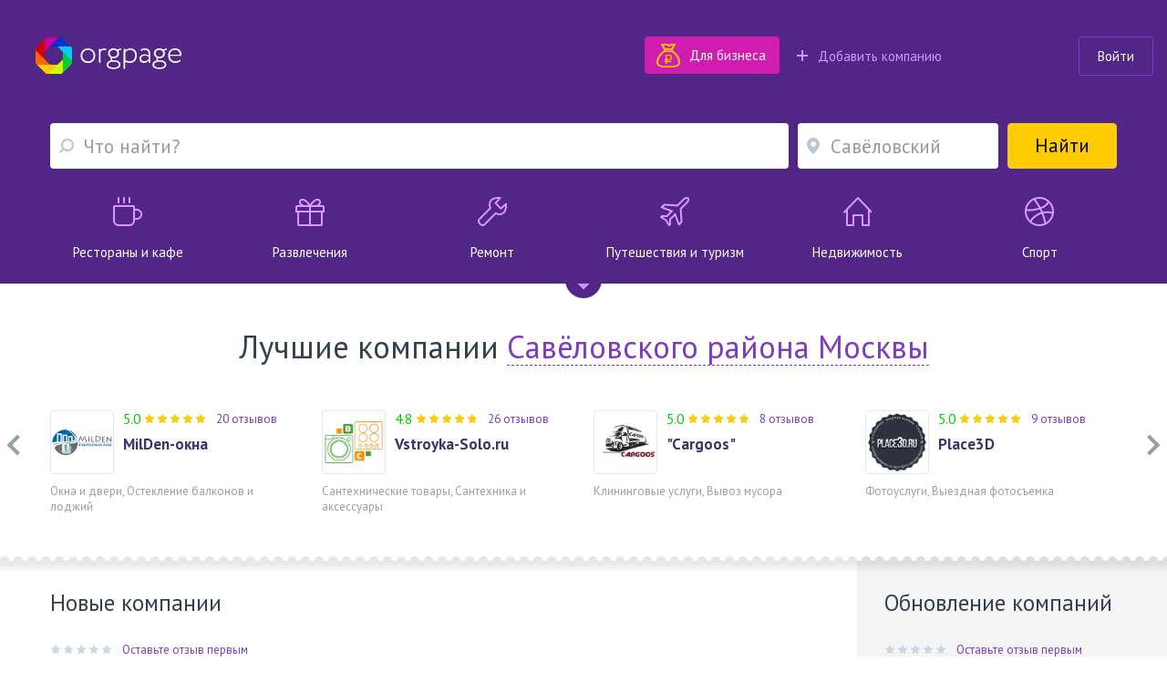

--- FILE ---
content_type: text/html; charset=utf-8
request_url: https://www.orgpage.ru/areas/savyolovskiy/
body_size: 83608
content:

<!DOCTYPE html>
<html lang="ru" >

<head>
    <meta name="viewport" content="width=device-width, initial-scale=1, user-scalable=0, minimum-scale=1.0, maximum-scale=1.0" />
    <meta http-equiv="content-Type" content="text/html; charset=utf-8" />
    <script>var orgpageBanners;(function(){var _DEBUG=Boolean(window.location.hostname==="www.orgpage.su22");var _IS_ADMIN=Boolean(false||_DEBUG);function insertAndExecute(id,text){var targetEl=document.getElementById(id);orgpageBanners.debugLog("inserting html into element",targetEl);targetEl.innerHTML=text;var scripts=Array.prototype.slice.call(document.getElementById(id).getElementsByTagName("script"));for(var i=0;i<scripts.length;i++){if(scripts[i].src!==""){var tag=document.createElement("script");tag.src=scripts[i].src;document.getElementsByTagName("head")[0].appendChild(tag)}else{eval.call(window, scripts[i].innerHTML)}}orgpageBanners.totalPopulatedAds+=1}function Banners(){this.placeIdToHtml=null;this._places=[];this.Place=null;this.totalPopulatedAds=0}Banners.prototype.isDataLoaded=function(){return Boolean(this.placeIdToHtml)};Banners.prototype.dataLoaded=function(){for(var i=0;i<this._places.length;i++){this._places[i].populate()}};Banners.prototype.placeLoaded=function(place){if(this.isDataLoaded()){place.populate()}else{this._places.push(place)}};Banners.prototype.debugLog=function(msg,obj){if(_DEBUG||_IS_ADMIN){console.log("orgpageBanners debug log: "+msg+":");console.log(obj)}};function add(accumulator,a){return accumulator+a}Banners.prototype.getGhostBlock=function(weightsToHtmls){orgpageBanners.debugLog("weightsToHtmls",weightsToHtmls);var array=[];var weights=[];for(var i=0;i<weightsToHtmls.length;i++){var weightItem=parseInt(Object.keys(weightsToHtmls[i])[0]);var htmlItem=weightsToHtmls[i][weightItem];array.push(htmlItem);weights.push(weightItem)}orgpageBanners.debugLog("weights",weights);var sum=weights.reduce(add);var rand=Math.random();var breakpoint=1;var selected_index;for(var i=0;i<weights.length;i++){breakpoint-=weights[i]/sum;if(rand>=breakpoint){selected_index=i;break}if(weights[i]>0){selected_index=i}}return array[selected_index]};orgpageBanners=new Banners;function Place(targetId){this.target=document.getElementById(targetId);orgpageBanners.placeLoaded(this)}Place.prototype.populate=function(){if(!orgpageBanners.placeIdToHtml.hasOwnProperty(this.target.id)){orgpageBanners.debugLog("error",'no html for ad place with id "'+this.target.id+'"');return}var html=orgpageBanners.placeIdToHtml[this.target.id];insertAndExecute(this.target.id,html)};orgpageBanners.Place=Place})();document.addEventListener("DOMContentLoaded",function(evt){orgpageBanners.debugLog("DOM loaded, total populated banner places",orgpageBanners.totalPopulatedAds)});</script>
    <script src="/Scripts/orgpage-ghost.js?v=373" type="text/javascript"></script>
                    <meta property="og:site_name" content="Orgpage" />
            <meta property="og:type" content="website" />
            <meta property="og:title" content="Организации Савёловского района Москвы - 2156 компаний с телефонами, схемой проезда и отзывами" />
            <meta property="og:description" content="Мы собрали 2156 компаний из Савёловского района Москвы для вас. Справочник лучших компаний Савёловского района Москвы." />
            <meta property="og:image" content="https://www.orgpage.ru/content/img/ico-logo.png" />
            <meta property="og:url" content="https://www.orgpage.ru/areas/savyolovskiy/" />
    <!-- Google Tag Manager -->
    <script>
        (function (w, d, s, l, i) {
            w[l] = w[l] || []; w[l].push({
                'gtm.start':
                    new Date().getTime(), event: 'gtm.js'
            }); var f = d.getElementsByTagName(s)[0],
                j = d.createElement(s), dl = l != 'dataLayer' ? '&l=' + l : ''; j.async = true; j.src =
                    'https://www.googletagmanager.com/gtm.js?id=' + i + dl; f.parentNode.insertBefore(j, f);
        })(window, document, 'script', 'dataLayer', 'GTM-MZMC623');</script>
    <!-- End Google Tag Manager -->
            <meta name="contentCategory" content="location">            <meta http-equiv="x-ua-compatible" content="ie=edge" />

    <link media="all" rel="stylesheet" href="/Content/css/bootstrap.min.css?v=2.70">
    <!-- STYLES-->
    <link href="https://fonts.googleapis.com/css?family=PT+Sans:400,400i,700,700i&amp;subset=cyrillic-ext" rel="stylesheet">
        <link media="all" rel="stylesheet" href="/Content/css/bundleStyle2.min.css?v=2.70">

    

    <!-- /STYLES -->

    <title>
Савёловский - справочник компаний и организаций, телефонный справочник Савёловского района Москвы    </title>

    <meta name="description" content="Желтые страницы Савёловского района Москвы - телефонный справочник компаний, организаций, предприятий и фирм. Отзывы, новости и вакансии компаний в Савёловском районе Москвы." />
        <meta name="keywords" content="Савёловский, Справочник Савёловского района Москвы, телефонный справочник Савёловского района Москвы, компании, фирмы, предприятия, организации, учреждения, отзывы, новости, вакансии" />


        <link rel="canonical" href="https://www.orgpage.ru/areas/savyolovskiy/" />
            
    <meta name='yandex-verification' content='745cf585400ad274' />
    <link rel="shortcut icon" href="/favicon.ico" />
    <meta name="apple-mobile-web-app-capable" content="yes" />
    <meta name="apple-mobile-web-app-status-bar-style" content="black" />

    
    

</head>
<body>
    <!-- Google Tag Manager (noscript) -->
    <noscript>
        <iframe src="https://www.googletagmanager.com/ns.html?id=GTM-MZMC623"
                height="0" width="0" style="display:none;visibility:hidden"></iframe>
    </noscript>
    <!-- End Google Tag Manager (noscript) -->
    <div id="wrapper" class="repostion-anchor">
        

        <!--CONTENT-->
        

<header id="header" data-ng-app="profileApp" data-ng-controller="profileCtrl">
    
<div class="header-wrapper">
    <div class="container-fluid">
        <div class="row hidden-xs">
            <div class="col-md-6 col-sm-3 " role="navigation">
                <strong class="logo"><a href="https://www.orgpage.ru/" title="Справочник OrgPage.ru">Orgpage</a></strong>
            </div>
           
            <div class="navbar-header col-md-6 col-sm-9 header-information">
                <div class="row">
                    <div class="col-md-9 col-sm-9">
                                <div class="write-review_header">
                                    <a data-b64url="aHR0cHM6Ly93d3cub3JncGFnZS5ydS9sYW5kaW5nLmh0bWw/dXRtX3NvdXJjZT1vcmdwYWdlLnJ1JnV0bV9tZWRpdW09aG9tZV9fZm9yX2J1c2luZXNzX2J0biZ1dG1fY2FtcGFpZ249cHJlbWl1bV9wYWNrYWdlcw==" class="btn btn-purple btn-has-icon decode-link">
                                        <span class="icon"><img src="/Content/img/landing/landing-ico1.png" width="26" height="26" alt=""></span>
                                        <span class="text">Для бизнеса</span>
                                    </a>
                                </div>
                            <div class="add-company ">
                                <a class="decode-link" data-b64url="aHR0cHM6Ly93d3cub3JncGFnZS5ydS9DYWJpbmV0L0NyZWF0ZS8="><span class="icon"></span>Добавить компанию</a>
                            </div>
                    </div>
                   
                    <div class="profile col-md-3 col-sm-3">



    <div class="pull-right">
            <a href="#" class="btn btn-outline-default join-btn_header sign-in" data-title="Войти на Orgpage" data-toggle="modal" data-target="#my-reg" >Войти</a>
    </div>
                    </div>                   
                </div>
            </div>
        </div>
        <div class="visible-xs">
            <div class="header-wrap clearfix">
                <div class="header-wrap__block">
                    <strong class="logo"><a href="https://www.orgpage.ru/" title="Справочник OrgPage.ru">Orgpage</a></strong>
                    <a href="#" class="header_search__opener"></a>
                </div>
                <a href="#" class="nav-opener">
                    <span></span>
                </a>
            </div>
        </div>
    </div>
        <div class="profile">
            


    <div class="mobile-nav">
        <div class="mobile-nav__button">
            <a href="#" class="btn btn-yellow btn-block" data-toggle="modal" data-target="#my-reg" >
                <span class="mobile-nav__sign-in"></span>
                <span class="text">Авторизация</span>
            </a>
        </div>
        <div class="mobile-nav__button">
            <a href="#" class="btn btn-violet2 btn-block decode-link" data-b64url="aHR0cHM6Ly93d3cub3JncGFnZS5ydS9DYWJpbmV0L0NyZWF0ZS8=">
                <span class="mobile-nav__add-company-icon"></span>
                <span class="text">Разместить компанию</span>
            </a>
        </div>
         
    </div>

        </div>
</div>
<nav class="pull-left">
</nav>

<div class="search-block-mobile"></div>

<div class="container no-padding-side notify-container hide">
    <div class="notify-block head-notify header-partial"></div>
</div>

<div ></div>
<div class="container search-wrapper">
    <div class="header_search">
        <form action="/search.html" id="search-box" class="search-main" method="get">
            <div class="header_search-row">
                    <div class="header_search-col header_search-query">
                        <div class="input-holder query-wrapper ">
                            <div class="search-bubble">
                                <span class="find-reply-text">Найдите компанию, чтобы оставить о ней отзыв</span>
                                <span class="find-vacancy-text">Найдите компанию, чтобы опубликовать вакансию</span>
                                <a href="#" class="close-bubble"></a>
                            </div>
                            <input type="hidden" class="form-control header_search__form-control search-options-opener" id="category" />
                            <span class="fa fa-refresh fa-spin search-spinner hidden"></span>
                            <input type="text" class="form-control header_search__form-control search-options-opener up-down-key" autocomplete="off" placeholder="Что найти?" maxlength="350" id="query-text" data-parent="header" data-target=".search-options" />
                            <input type="hidden" class="form-control header_search__form-control search-options-opener" id="query-text-hidden" name="q" value="" />
                            <input type="hidden" class="form-control header_search__form-control search-options-opener" id="where-text-hidden" name="loc" value="" />
                            <input type="hidden" class="form-control header_search__form-control search-options-opener" id="is-query-replies-hidden" name="forReplies" value="false">
                            
                            <a href="#" class="header_search__closed">
                                <span class="icon-cross-bold"></span>
                            </a>
                        </div>
                    </div>
                <div class="header_search-col header_search-where">
                    <div class="input-holder">
                            <span class="fa fa-refresh fa-spin hidden" id="query-location-loader"></span>
                            <input type="text" autocomplete="off" id="query-location" value="" class="form-control header_search__form-control bubble-location-opener" placeholder="Савёловский" data-region="Савёловский" data-parent=".header_search-where" data-target=".bubble-location" />
                        
                        <div class="bubble-location up-down-key" data-parent=".header_search-where" data-back="#query-location">
                            <div class="btn-holder">
                                <a href="#" class="btn btn-white">Показать все места</a>
                            </div>
                        </div>
                    </div>
                </div>
                <div class="header_search-col header_search-submit">
                    <button class="btn btn-submit btn-yellow btn-block">
                        <span class="fa fa-search"></span><span>Найти</span>
                        

                    </button>
                </div>
            </div>
            <div class="search-options up-down-key" tabindex="-1" data-parent="header" data-back="#query-text"></div>
        </form>
    </div>
        <nav class="category-nav row">
            <a href="https://www.orgpage.ru/savyolovskiy/restorany-kafe/" target="_self" class="col-sm-2 col-xs-4 category-nav__item">
                <span class="category-nav__visual catering"></span>
                <span class="category-nav__name">Рестораны и кафе</span>
            </a>
            <a href="https://www.orgpage.ru/savyolovskiy/досуг/" target="_self" class="col-sm-2 col-xs-4 category-nav__item">
                <span class="category-nav__visual shopping"></span>
                <span class="category-nav__name">Развлечения</span>
            </a>
            <a href="https://www.orgpage.ru/savyolovskiy/ремонт/" target="_self" class="col-sm-2 col-xs-4 category-nav__item">
                <span class="category-nav__visual repairs"></span>
                <span class="category-nav__name">Ремонт</span>
            </a>
            <a href="https://www.orgpage.ru/savyolovskiy/туризм_и_отдых/" target="_self" class="col-sm-2 col-xs-4 hidden-xs category-nav__item">
                <span class="category-nav__visual rest"></span>
                <span class="category-nav__name">Путешествия и туризм</span>
            </a>
            <a href="https://www.orgpage.ru/savyolovskiy/nedvizhimost/" target="_self" class="col-sm-2 col-xs-4 hidden-xs category-nav__item">
                <span class="category-nav__visual property"></span>
                <span class="category-nav__name">Недвижимость</span>
            </a>
            <a href="https://www.orgpage.ru/savyolovskiy/sport/" target="_self" class="col-sm-2 col-xs-4 hidden-xs category-nav__item">
                <span class="category-nav__visual leisure"></span>
                <span class="category-nav__name">Спорт</span>
            </a>
        </nav>
</div>
<a href="#" class="show-more-cats"></a>
    
</header>
    <section class="best-company best-companies">
        <div class="container">
            <div class="best-company__title">
                Лучшие компании
                <div class="balloon-wrapper popup-region-block">
                    <a href="#" class="balloon-open balloon-opener"><span>Савёловского района Москвы</span></a>
                    <div class="balloon">
                        <a href="#" class="balloon-close close-drop"></a>
                        <div class="balloon__frame">
                            <div class="balloon__title">Ваш регион</div>
                            <span class="fa fa-refresh fa-spin region-spinner hidden"></span>
                            <input class="form-control balloon__input ur-region" placeholder="Введите или выберите" type="text" value="">
                        </div>
                    </div>
                </div>
            </div>
            <div class="best-company-slider">
                

    <ul class="best-company-slider-list">
            <li>
                <div class="best-company__item">
                    <div class="best-company__wrap clearfix">
                        <a href="https://www.orgpage.ru/moskva/mildenokna-2517812.html" class="best-company__visual  ">
                            <span data-toggle="modal" data-target="#premium-company-popup" class="logo-medal company-premium-popup"></span>
                            <img src="https://static.orgpage.ru/companies/12/2517812.png" alt="MilDen-окна">
                        </a>                        
                        <div class="best-company__frame">
                            <div class="best-company__rating rating">
                                    <div class="rating__num" style="color:#00CC00">
                                        5.0
                                    </div>

                                <div class="rating__item rating__item_main_page">
                                    <div data-rateyo-spacing="2px" data-rateyo-star-width="12px" data-rateyo-rating="5" class="rateyo"></div>
                                </div>
                                    <div class="rating__write">
                                        <a href="https://www.orgpage.ru/otzivy/2517812.html">
                                            20 отзывов
                                        </a>
                                    </div>
                            </div>
                            <div class="best-company__name">
                                <a href="https://www.orgpage.ru/moskva/mildenokna-2517812.html" class="name">MilDen-окна</a>
                            </div>
                        </div>
                    </div>
                    <div class="best-company__help">
                            Окна и двери, Остекление балконов и лоджий
                    </div>
                </div>
            </li>
            <li>
                <div class="best-company__item">
                    <div class="best-company__wrap clearfix">
                        <a href="https://www.orgpage.ru/moskva/vstroyka-soloru-internet-magazin-2047707.html" class="best-company__visual  ">
                            <span data-toggle="modal" data-target="#premium-company-popup" class="logo-medal company-premium-popup"></span>
                            <img src="https://static.orgpage.ru/companies/17/17ee2a8372474f6b8a3b0ef9bf373e53.png" alt="Vstroyka-Solo.ru">
                        </a>                        
                        <div class="best-company__frame">
                            <div class="best-company__rating rating">
                                    <div class="rating__num" style="color:#00CC00">
                                        4.8
                                    </div>

                                <div class="rating__item rating__item_main_page">
                                    <div data-rateyo-spacing="2px" data-rateyo-star-width="12px" data-rateyo-rating="4.8" class="rateyo"></div>
                                </div>
                                    <div class="rating__write">
                                        <a href="https://www.orgpage.ru/otzivy/2047707.html">
                                            26 отзывов
                                        </a>
                                    </div>
                            </div>
                            <div class="best-company__name">
                                <a href="https://www.orgpage.ru/moskva/vstroyka-soloru-internet-magazin-2047707.html" class="name">Vstroyka-Solo.ru</a>
                            </div>
                        </div>
                    </div>
                    <div class="best-company__help">
                            Сантехнические товары, Сантехника и аксессуары
                    </div>
                </div>
            </li>
            <li>
                <div class="best-company__item">
                    <div class="best-company__wrap clearfix">
                        <a href="https://www.orgpage.ru/moskva/transportnaya-kompaniya-cargoos-2522299.html" class="best-company__visual  ">
                            <span data-toggle="modal" data-target="#premium-company-popup" class="logo-medal company-premium-popup"></span>
                            <img src="https://static.orgpage.ru/companies/19/2522299.jpg" alt="&quot;Cargoos&quot;">
                        </a>                        
                        <div class="best-company__frame">
                            <div class="best-company__rating rating">
                                    <div class="rating__num" style="color:#00CC00">
                                        5.0
                                    </div>

                                <div class="rating__item rating__item_main_page">
                                    <div data-rateyo-spacing="2px" data-rateyo-star-width="12px" data-rateyo-rating="5" class="rateyo"></div>
                                </div>
                                    <div class="rating__write">
                                        <a href="https://www.orgpage.ru/otzivy/2522299.html">
                                            8 отзывов
                                        </a>
                                    </div>
                            </div>
                            <div class="best-company__name">
                                <a href="https://www.orgpage.ru/moskva/transportnaya-kompaniya-cargoos-2522299.html" class="name">&quot;Cargoos&quot;</a>
                            </div>
                        </div>
                    </div>
                    <div class="best-company__help">
                            Клининговые услуги, Вывоз мусора
                    </div>
                </div>
            </li>
            <li>
                <div class="best-company__item">
                    <div class="best-company__wrap clearfix">
                        <a href="https://www.orgpage.ru/moskva/place3d-2513303.html" class="best-company__visual  ">
                            <span data-toggle="modal" data-target="#premium-company-popup" class="logo-medal company-premium-popup"></span>
                            <img src="https://static.orgpage.ru/companies/10/2513303.png" alt="Place3D">
                        </a>                        
                        <div class="best-company__frame">
                            <div class="best-company__rating rating">
                                    <div class="rating__num" style="color:#00CC00">
                                        5.0
                                    </div>

                                <div class="rating__item rating__item_main_page">
                                    <div data-rateyo-spacing="2px" data-rateyo-star-width="12px" data-rateyo-rating="5" class="rateyo"></div>
                                </div>
                                    <div class="rating__write">
                                        <a href="https://www.orgpage.ru/otzivy/2513303.html">
                                            9 отзывов
                                        </a>
                                    </div>
                            </div>
                            <div class="best-company__name">
                                <a href="https://www.orgpage.ru/moskva/place3d-2513303.html" class="name">Place3D</a>
                            </div>
                        </div>
                    </div>
                    <div class="best-company__help">
                            Фотоуслуги, Выездная фотосъемка
                    </div>
                </div>
            </li>
            <li>
                <div class="best-company__item">
                    <div class="best-company__wrap clearfix">
                        <a href="https://www.orgpage.ru/moskva/adeli-blagotvoritelnyy-fond-1513357.html" class="best-company__visual  ">
                            <span data-toggle="modal" data-target="#premium-company-popup" class="logo-medal company-premium-popup"></span>
                            <img src="https://static.orgpage.ru/logos/15/13/original/map_1513357.png
" alt="Благотворительный фонд помощи детям-инвалидам с ДЦП &#171;Адели&#187;">
                        </a>                        
                        <div class="best-company__frame">
                            <div class="best-company__rating rating">
                                    <div class="rating__num" style="color:#00CC00">
                                        5.0
                                    </div>

                                <div class="rating__item rating__item_main_page">
                                    <div data-rateyo-spacing="2px" data-rateyo-star-width="12px" data-rateyo-rating="5" class="rateyo"></div>
                                </div>
                                    <div class="rating__write">
                                        <a href="https://www.orgpage.ru/otzivy/1513357.html">
                                            14 отзывов
                                        </a>
                                    </div>
                            </div>
                            <div class="best-company__name">
                                <a href="https://www.orgpage.ru/moskva/adeli-blagotvoritelnyy-fond-1513357.html" class="name">Благотворительный фонд помощи детям-инвалидам с ДЦП &#171;Адели&#187;</a>
                            </div>
                        </div>
                    </div>
                    <div class="best-company__help">
                            Фонды, Благотворительные фонды
                    </div>
                </div>
            </li>
            <li>
                <div class="best-company__item">
                    <div class="best-company__wrap clearfix">
                        <a href="https://www.orgpage.ru/moskva/ladent-218281.html" class="best-company__visual  ">
                            <span data-toggle="modal" data-target="#premium-company-popup" class="logo-medal company-premium-popup"></span>
                            <img src="https://static.orgpage.ru/logos/21/82/original/map_218281.png
" alt="ЛАДЕНТ">
                        </a>                        
                        <div class="best-company__frame">
                            <div class="best-company__rating rating">
                                    <div class="rating__num" style="color:#00CC00">
                                        4.9
                                    </div>

                                <div class="rating__item rating__item_main_page">
                                    <div data-rateyo-spacing="2px" data-rateyo-star-width="12px" data-rateyo-rating="4.9" class="rateyo"></div>
                                </div>
                                    <div class="rating__write">
                                        <a href="https://www.orgpage.ru/otzivy/218281.html">
                                            67 отзывов
                                        </a>
                                    </div>
                            </div>
                            <div class="best-company__name">
                                <a href="https://www.orgpage.ru/moskva/ladent-218281.html" class="name">ЛАДЕНТ</a>
                            </div>
                        </div>
                    </div>
                    <div class="best-company__help">
                            Стоматология, Стоматологические клиники
                    </div>
                </div>
            </li>
            <li>
                <div class="best-company__item">
                    <div class="best-company__wrap clearfix">
                        <a href="https://www.orgpage.ru/moskva/antiplag-2518326.html" class="best-company__visual  ">
                            <span data-toggle="modal" data-target="#premium-company-popup" class="logo-medal company-premium-popup"></span>
                            <img src="https://static.orgpage.ru/companies/31/2518326.png" alt="АнтиПЛАГ">
                        </a>                        
                        <div class="best-company__frame">
                            <div class="best-company__rating rating">
                                    <div class="rating__num" style="color:#00CC00">
                                        5.0
                                    </div>

                                <div class="rating__item rating__item_main_page">
                                    <div data-rateyo-spacing="2px" data-rateyo-star-width="12px" data-rateyo-rating="5" class="rateyo"></div>
                                </div>
                                    <div class="rating__write">
                                        <a href="https://www.orgpage.ru/otzivy/2518326.html">
                                            18 отзывов
                                        </a>
                                    </div>
                            </div>
                            <div class="best-company__name">
                                <a href="https://www.orgpage.ru/moskva/antiplag-2518326.html" class="name">АнтиПЛАГ</a>
                            </div>
                        </div>
                    </div>
                    <div class="best-company__help">
                            Услуги в сфере образования, Образовательные программы, методики
                    </div>
                </div>
            </li>
            <li>
                <div class="best-company__item">
                    <div class="best-company__wrap clearfix">
                        <a href="https://www.orgpage.ru/moskva/saga-bis-89552.html" class="best-company__visual  ">
                            <span data-toggle="modal" data-target="#premium-company-popup" class="logo-medal company-premium-popup"></span>
                            <img src="https://static.orgpage.ru/logos/89/55/original/map_89552.png
" alt="&#171;Сага Камины&#187;">
                        </a>                        
                        <div class="best-company__frame">
                            <div class="best-company__rating rating">
                                    <div class="rating__num" style="color:#00CC00">
                                        5.0
                                    </div>

                                <div class="rating__item rating__item_main_page">
                                    <div data-rateyo-spacing="2px" data-rateyo-star-width="12px" data-rateyo-rating="5" class="rateyo"></div>
                                </div>
                                    <div class="rating__write">
                                        <a href="https://www.orgpage.ru/otzivy/89552.html">
                                            11 отзывов
                                        </a>
                                    </div>
                            </div>
                            <div class="best-company__name">
                                <a href="https://www.orgpage.ru/moskva/saga-bis-89552.html" class="name">&#171;Сага Камины&#187;</a>
                            </div>
                        </div>
                    </div>
                    <div class="best-company__help">
                            Печи и камины, Кладка каминов и печей
                    </div>
                </div>
            </li>
            <li>
                <div class="best-company__item">
                    <div class="best-company__wrap clearfix">
                        <a href="https://www.orgpage.ru/moskva/operativnaya-tipografiya-ofset-5397197.html" class="best-company__visual  ">
                            <span data-toggle="modal" data-target="#premium-company-popup" class="logo-medal company-premium-popup"></span>
                            <img src="https://static.orgpage.ru/companies/9d/9daac8597a79491497d200d339301ab9.jpg" alt="Оперативная типография &quot;ОФСЕТ МОСКВА&quot;">
                        </a>                        
                        <div class="best-company__frame">
                            <div class="best-company__rating rating">
                                    <div class="rating__num" style="color:#00CC00">
                                        5.0
                                    </div>

                                <div class="rating__item rating__item_main_page">
                                    <div data-rateyo-spacing="2px" data-rateyo-star-width="12px" data-rateyo-rating="5" class="rateyo"></div>
                                </div>
                                    <div class="rating__write">
                                        <a href="https://www.orgpage.ru/otzivy/5397197.html">
                                            11 отзывов
                                        </a>
                                    </div>
                            </div>
                            <div class="best-company__name">
                                <a href="https://www.orgpage.ru/moskva/operativnaya-tipografiya-ofset-5397197.html" class="name">Оперативная типография &quot;ОФСЕТ МОСКВА&quot;</a>
                            </div>
                        </div>
                    </div>
                    <div class="best-company__help">
                            Полиграфические услуги, Полиграфия и полиграфические услуги
                    </div>
                </div>
            </li>
            <li>
                <div class="best-company__item">
                    <div class="best-company__wrap clearfix">
                        <a href="https://www.orgpage.ru/moskva/profelektrika-844901.html" class="best-company__visual  ">
                            <span data-toggle="modal" data-target="#premium-company-popup" class="logo-medal company-premium-popup"></span>
                            <img src="https://static.orgpage.ru/logos/84/49/original/map_844901.png
" alt="Профэлектрика">
                        </a>                        
                        <div class="best-company__frame">
                            <div class="best-company__rating rating">
                                    <div class="rating__num" style="color:#00CC00">
                                        4.9
                                    </div>

                                <div class="rating__item rating__item_main_page">
                                    <div data-rateyo-spacing="2px" data-rateyo-star-width="12px" data-rateyo-rating="4.9" class="rateyo"></div>
                                </div>
                                    <div class="rating__write">
                                        <a href="https://www.orgpage.ru/otzivy/844901.html">
                                            15 отзывов
                                        </a>
                                    </div>
                            </div>
                            <div class="best-company__name">
                                <a href="https://www.orgpage.ru/moskva/profelektrika-844901.html" class="name">Профэлектрика</a>
                            </div>
                        </div>
                    </div>
                    <div class="best-company__help">
                            Строительно-монтажные работы, Электромонтажные и кабельные работы
                    </div>
                </div>
            </li>
    </ul>

                <a href="#" class="jcarousel-best-companies-control-prev"></a>
                <a href="#" class="jcarousel-best-companies-control-next"></a>
            </div>
        </div>
    </section>
<section class="info-section has-deco decor white-decor">
    <div class="container">
        <div class="row flex-row">
            <div class="col-sm-12 col-lg-9 col-md-8 flex-content" style="width: 100%;">
                <div class="content-wrap">
                    <div class="row">
                        <div class="col-md-4">
                            <h2 class="content-title">Новые компании</h2>
                            <div class="map-wrap-mobile"></div>
                            


    <ul class="company-list">

            <li>
                <div class="item" data-companyId="6198312">
                    <div class="rating">
                        <div class="rating__item rating__item_main_page">
                            <div data-rateyo-spacing="2px" data-rateyo-star-width="12px" data-rateyo-rating="0" class="rateyo"></div>
                        </div>
                            <div class="rating__write">
                                <span class="decode-link" data-b64url="aHR0cHM6Ly93d3cub3JncGFnZS5ydS9tb3NrdmEvdml0YS1rby02MTk4MzEyLmh0bWwjb3Blbi1mb3Jt">Оставьте отзыв первым</span>
                            </div>
                    </div>
                    <div class="company__name">
                        <a href="https://www.orgpage.ru/moskva/vita-ko-6198312.html" class="name">1.&nbsp;Москва</a>
                    </div>
                    <div class="company__text">
                        Ресторанные услуги, Банкетные залы
                    </div>
                </div>
            </li>
            <li>
                <div class="item" data-companyId="6197629">
                    <div class="rating">
                        <div class="rating__item rating__item_main_page">
                            <div data-rateyo-spacing="2px" data-rateyo-star-width="12px" data-rateyo-rating="0" class="rateyo"></div>
                        </div>
                            <div class="rating__write">
                                <span class="decode-link" data-b64url="aHR0cHM6Ly93d3cub3JncGFnZS5ydS9tb3NrdmEvcmVudGFtZWRpYS02MTk3NjI5Lmh0bWwjb3Blbi1mb3Jt">Оставьте отзыв первым</span>
                            </div>
                    </div>
                    <div class="company__name">
                        <a href="https://www.orgpage.ru/moskva/rentamedia-6197629.html" class="name">2.&nbsp;Rentamedia</a>
                    </div>
                    <div class="company__text">
                        Оборудование, Звуковое оборудование
                    </div>
                </div>
            </li>
            <li>
                <div class="item" data-companyId="6197560">
                    <div class="rating">
                        <div class="rating__item rating__item_main_page">
                            <div data-rateyo-spacing="2px" data-rateyo-star-width="12px" data-rateyo-rating="0" class="rateyo"></div>
                        </div>
                            <div class="rating__write">
                                <span class="decode-link" data-b64url="aHR0cHM6Ly93d3cub3JncGFnZS5ydS9tb3NrdmEvc3RhdmthLXR2LTYxOTc1NjAuaHRtbCNvcGVuLWZvcm0=">Оставьте отзыв первым</span>
                            </div>
                    </div>
                    <div class="company__name">
                        <a href="https://www.orgpage.ru/moskva/stavka-tv-6197560.html" class="name">3.&nbsp;СМИ &quot;Ставка ТВ&quot;</a>
                    </div>
                    <div class="company__text">
                        Интернет-ресурсы и сервисы, Информационные сайты
                    </div>
                </div>
            </li>
            <li>
                <div class="item" data-companyId="6195698">
                    <div class="rating">
                        <div class="rating__item rating__item_main_page">
                            <div data-rateyo-spacing="2px" data-rateyo-star-width="12px" data-rateyo-rating="0" class="rateyo"></div>
                        </div>
                            <div class="rating__write">
                                <span class="decode-link" data-b64url="aHR0cHM6Ly93d3cub3JncGFnZS5ydS9tb3NrdmEvdHNlbnRyLXBvdnlzaGVuaXlhLWVmZmVrdGl2bm9zdGktNjE5NTY5OC5odG1sI29wZW4tZm9ybQ==">Оставьте отзыв первым</span>
                            </div>
                    </div>
                    <div class="company__name">
                        <a href="https://www.orgpage.ru/moskva/tsentr-povysheniya-effektivnosti-6195698.html" class="name">4.&nbsp;Центр повышения эффективности</a>
                    </div>
                    <div class="company__text">
                        Консалтинговые услуги, Консалтинговые компании
                    </div>
                </div>
            </li>
    </ul>

                        </div>
                        <div class="col-md-8">
                            <div class="map-wrap-desktop">
                                <div class="map-wrap map-index">
                                    <div id="map" style="width: 100%; height: 390px"></div>
                                </div>
                            </div>
                        </div>
                    </div>
                </div>
            </div>
            <div class="col-sm-12 col-lg-3 col-md-4 gray-sidebar ">
                <div class="aside-wrap">
                    


    <h2 class="content-title">Обновление компаний</h2>
    <ul class="company-list">


            <li>
                <div class="item">
                    <div class="rating">
                        <div class="rating__item rating__item_main_page">
                            <div data-rateyo-spacing="2px" data-rateyo-star-width="12px" data-rateyo-rating="0" class="rateyo rating__item_main"></div>
                        </div>
                            <div class="rating__write">
                                <span class="decode-link" data-b64url="aHR0cHM6Ly93d3cub3JncGFnZS5ydS9tb3NrdmEvdml0YS1rby02MTk4MzEyLmh0bWwjb3Blbi1mb3Jt">Оставьте отзыв первым</span>
                            </div>
                    </div>
                    <div class="company__name">
                        <a href="https://www.orgpage.ru/moskva/vita-ko-6198312.html" class="name">Москва</a>
                    </div>
                        <div class="company__text">Дом Русского Бильярда. Клуб-ресторан русской кухни.</div>

                </div>
                <div class="short">Ресторанные услуги, Банкетные залы</div>
            </li>
            <li>
                <div class="item">
                    <div class="rating">
                        <div class="rating__item rating__item_main_page">
                            <div data-rateyo-spacing="2px" data-rateyo-star-width="12px" data-rateyo-rating="0" class="rateyo rating__item_main"></div>
                        </div>
                            <div class="rating__write">
                                <span class="decode-link" data-b64url="aHR0cHM6Ly93d3cub3JncGFnZS5ydS9tb3NrdmEvYmxhY2tsaW5lLXByLTYxMTA3ODAuaHRtbCNvcGVuLWZvcm0=">Оставьте отзыв первым</span>
                            </div>
                    </div>
                    <div class="company__name">
                        <a href="https://www.orgpage.ru/moskva/blackline-pr-6110780.html" class="name">Blackline PR</a>
                    </div>
                        <div class="company__text">PR и связи с общественностью</div>

                </div>
                <div class="short">PR-услуги, Связи с общественностью</div>
            </li>
            <li>
                <div class="item">
                    <div class="rating">
                        <div class="rating__item rating__item_main_page">
                            <div data-rateyo-spacing="2px" data-rateyo-star-width="12px" data-rateyo-rating="0" class="rateyo rating__item_main"></div>
                        </div>
                            <div class="rating__write">
                                <span class="decode-link" data-b64url="aHR0cHM6Ly93d3cub3JncGFnZS5ydS9tb3NrdmEvc3RhdmthLXR2LTYxOTc1NjAuaHRtbCNvcGVuLWZvcm0=">Оставьте отзыв первым</span>
                            </div>
                    </div>
                    <div class="company__name">
                        <a href="https://www.orgpage.ru/moskva/stavka-tv-6197560.html" class="name">СМИ &quot;Ставка ТВ&quot;</a>
                    </div>
                        <div class="company__text">Бесплатные прогнозы, подробные разборы матчей от редакции</div>

                </div>
                <div class="short">Интернет-ресурсы и сервисы, Информационные сайты</div>
            </li>

    </ul>

                </div>
            </div>
        </div>
    </div>
</section>

<section class="info-section has-deco_gray">
    <div class="container">
        <div class="row flex-row">
            <div class="col-sm-12 col-lg-9 col-md-8 flex-content">
                

    <div class="content-wrap" data-ng-controller="CommonController">


            <div class="content__header">
                <h2 class="content-title">Последние отзывы</h2>
                <a href="#" class="btn btn-purple btn-has-icon add-review">
                    <span class="icon"><img src="/Content/img/NewStyle/ico01.png" width="30" height="26" alt=""></span>
                    <span class="text">Написать отзыв</span>
                </a>
            </div>

            <ul class="review-list">

                    <li class="review-item">
                            <a href="https://www.orgpage.ru/otzivy/2489957.html#rev-812291" class="review-item__visual"><img src="/Content/img/ico-nophoto.png" alt=""></a>
                        <div class="review-item__frame review-wrapper">
                            <div class="review__header"><a href="https://www.orgpage.ru/otzivy/2489957.html#rev-812291" class="name">Василий Вятский</a> о компании <a href="https://www.orgpage.ru/moskva/radio-komsomolskaya-pravda-fm-2489957.html"> Радио Комсомольская правда, FM 97.2</a><span> 7 декабря 2025
</span></div>
                            <div class="review__rating">
                                <div class="rating__item rating__item_main_page">
                                    <div data-rateyo-spacing="2px" data-rateyo-star-width="12px" data-rateyo-rating="4" class="rateyo"></div>
                                </div>
                            </div>
                            <div class="review-item__text review">
                                <div class="stretch-height">
                                    Уважаемая радиостанция Комсомольская правда. Когда Вы услышите простой народ и уберите из эфира Баранца. Противно слушать его грубое общение с радиослушателями ,задающими вопросы. И это продолжается на протяжении многих лет. Пожалуйста услыште мнение простого народа, не позорьте наш КОМСОМОЛ.
                                </div>
                            </div>
                        </div>
                    </li>
                    <li class="review-item">
                            <a href="https://www.orgpage.ru/otzivy/6174125.html#rev-810053" class="review-item__visual"><img src="/Content/img/ico-nophoto.png" alt=""></a>
                        <div class="review-item__frame review-wrapper">
                            <div class="review__header"><a href="https://www.orgpage.ru/otzivy/6174125.html#rev-810053" class="name">Николай</a> о компании <a href="https://www.orgpage.ru/moskva/powerart-6174125.html"> Power-Art</a><span> 27 сентября 2025
</span></div>
                            <div class="review__rating">
                                <div class="rating__item rating__item_main_page">
                                    <div data-rateyo-spacing="2px" data-rateyo-star-width="12px" data-rateyo-rating="5" class="rateyo"></div>
                                </div>
                            </div>
                            <div class="review-item__text review">
                                <div class="stretch-height">
                                    Выбор здесь хороший и цены самые выгодные, что мог найти. При подборе готового ПК понравилось общение с менеджером, он уточнил, что конкретно меня интересует и для чего, узнал много о товаре и комплектующих. В результате получил то что надо, процессор мощный восьмиядерный, с высокой производительностью, отлично подходит для игр в 4К разрешении. Я доволен.
                                </div>
                            </div>
                        </div>
                    </li>
                    <li class="review-item">
                            <a href="https://www.orgpage.ru/otzivy/2338881.html#rev-809697" class="review-item__visual"><img src="https://static.orgpage.ru/users/e1/e19ecf953dd64380af5648caa6f58158.jpg
" alt="Людмила Невольная"></a>
                        <div class="review-item__frame review-wrapper">
                            <div class="review__header"><a href="https://www.orgpage.ru/otzivy/2338881.html#rev-809697" class="name">Людмила Невольная</a> о компании <a href="https://www.orgpage.ru/moskva/daymond-ooo-gruppa-kompaniy-2338881.html"> SENNOY</a><span> 17 сентября 2025
</span></div>
                            <div class="review__rating">
                                <div class="rating__item rating__item_main_page">
                                    <div data-rateyo-spacing="2px" data-rateyo-star-width="12px" data-rateyo-rating="5" class="rateyo"></div>
                                </div>
                            </div>
                            <div class="review-item__text review">
                                <div class="stretch-height">
                                    Впервые купила вино Sennoy Авторский купаж Мускат в подарок маме, ведь она предпочитает полусладкие вина. Часто сталкивались с тем, что такие вина бывают либо приторно сладкими, либо кислыми. Здесь же вкус получился гармоничным и сбалансированным. Отличный продукт Таманского полуострова, теперь берём его регулярно.
                                </div>
                            </div>
                        </div>
                    </li>
            </ul>
            <a href="/%D0%BF%D0%BE%D1%81%D0%BB%D0%B5%D0%B4%D0%BD%D0%B8%D0%B5_%D0%BE%D1%82%D0%B7%D1%8B%D0%B2%D1%8B/savyolovskiy/" class="btn btn-white btn-sm">Показать все</a>
    </div>

            </div>
            <div class="col-sm-12 col-lg-3 col-md-4 gray-sidebar  ">
                <div class="aside-wrap">


    <h2 class="content-title">Вопросы к компаниям</h2>
    <ul class="issues-list">

        <li>
            <div class="question-company">
                <div class="title">
                    <a href="https://www.orgpage.ru/moskva/vstroyka-soloru-internet-magazin-2047707.html#questions">Вопрос</a>
                    к компании <a href="https://www.orgpage.ru/moskva/vstroyka-soloru-internet-magazin-2047707.html">Vstroyka-Solo.ru</a> <span>от 23 мая 2024
</span>
                </div>
                <div class="text">Уважаемые господа!
Интересует ли Вас поставка в Москву малых партий комплектующих/запчастей к душевому оборудованию европейского производства на условиях без предоплаты, с доставкой на склад/офис.
Поставщик: физическое лицо
Передача товара: в Москве
Оплата: после доставки товара в Москву, в наличной/безналичной форме.
Так как вопрос расчетов связан с бухгалтерским учетом, требует отдельного...</div>
            </div>
        </li>
        <li>
            <div class="question-company">
                <div class="title">
                    <a href="https://www.orgpage.ru/moskva/vstroyka-soloru-internet-magazin-2047707.html#questions">Вопрос</a>
                    к компании <a href="https://www.orgpage.ru/moskva/vstroyka-soloru-internet-magazin-2047707.html">Vstroyka-Solo.ru</a> <span>от 23 мая 2024
</span>
                </div>
                <div class="text">Физическое лицо, постоянно проживающее в Европе, ищет компанию/ИП в Москве, заинтересованную в приобретении малых партий комплектующих для сантехники/душевых кабин из Европы,  без предоплаты.</div>
            </div>
        </li>
        </ul>

                </div>
            </div>
        </div>
    </div>
</section>
    <section class="info-section has-deco_gray">
        <div class="container">
            <div class="row flex-row">
                <div class="col-sm-12 col-lg-9 col-md-8 flex-content">
                    
    <div class="content-wrap">
        <div class="vacancy-wrapper content__header">
            <h2 class="content-title">Вакансии компаний</h2>
                    <a href="#" class="add-vacancy add-vacancy-to-login btn btn-purple btn-publish btn-has-icon">
                        <span class="oicon oicon-edit icon"><img style="margin: -5px 0 0 0" src="/Content/img/NewStyle/ico05.png" width="32" height="30" alt=""></span>
                        <span class="text">Опубликовать вакансию</span>
                    </a>
        </div>
            <ul class="vacancy-list">
                
                <li>
                    <div class="title">
                        <a href="/%D0%B2%D0%B0%D0%BA%D0%B0%D0%BD%D1%81%D0%B8%D0%B8/37309/" class="name">Грузчик</a> от компании <a href="https://www.orgpage.ru/moskva/yunipereezd-6115855.html">Юнипереезд</a> <span>6 ноября 2020
</span>
                    </div>
                    <ul class="info">
                            <li><strong>З/п от     34<span class='hs'></span>000
 до     35<span class='hs'></span>000
 Р</strong></li>
                                                    <li>Опыт работы — не требуется</li>
                                                    <li>Образование — не требуется</li>
                                                                            <li>График работы — полный день</li>
                    </ul>
                    <div class="vacancy-text"></div>
                </li>
                <li>
                    <div class="title">
                        <a href="/%D0%B2%D0%B0%D0%BA%D0%B0%D0%BD%D1%81%D0%B8%D0%B8/28495/" class="name">Тайный покупатель</a> от компании <a href="https://www.orgpage.ru/moskva/fabrika-marketinga-2518135.html">Фабрика Маркетинга</a> <span>8 июня 2015
</span>
                    </div>
                    <ul class="info">
                                                                                                                    </ul>
                    <div class="vacancy-text">Для проверки дилерского центра в Старом Осколе требуются тайные покупатели.</div>
                </li>
            </ul>
    </div>


                </div>
                <div class="col-sm-12 col-lg-3 col-md-4 gray-sidebar ">
                    <div class="aside-wrap">
                        

    <h2 class="content-title">Новости компаний</h2>
        <ul class="news-list">
            <li>
                <div class="date">    29 СЕН 
</div>
                <div class="frame">
                    <div class="name"><a href="/%D0%BD%D0%BE%D0%B2%D0%BE%D1%81%D1%82%D0%B8/228457/">Стратегический партнер в области обучения и развития компании</a></div>
                    <div class="company">Центр повышения эффективности</div>
                </div>
            </li>
            <li>
                <div class="date">    23 СЕН 
</div>
                <div class="frame">
                    <div class="name"><a href="/%D0%BD%D0%BE%D0%B2%D0%BE%D1%81%D1%82%D0%B8/228313/">Ремонт премиальной бытовой техники</a></div>
                    <div class="company">RemTech.pro</div>
                </div>
            </li>
            <li>
                <div class="date">    13 МАЯ 
</div>
                <div class="frame">
                    <div class="name"><a href="/%D0%BD%D0%BE%D0%B2%D0%BE%D1%81%D1%82%D0%B8/226013/">Аренда операционной в Москве</a></div>
                    <div class="company">Эйч-Клиник</div>
                </div>
            </li>
        </ul>

                    </div>
                </div>
            </div>
        </div>
    </section>
<section class="promo-section">
    <div class="container">
        <div class="promo-slider">
            <ul class="promo-slider-list">
                <li>
                    <div class="wrap">
                        <div class="promo-slider__title">
                            Получите клиентов <span>абсолютно бесплатно!</span>
                        </div>
                        <div class="promo-slider__text">
                            Добавив свой профиль в наш каталог, вы сделаете свои услуги доступными более сотне тысяч клиентов, ежедневно посещающих наш сайт.
                        </div>
                            <div class="promo-slider__button">
                                <span class="btn btn-yellow btn-lg add-company decode-link" title="Добавить компанию" data-b64url="aHR0cHM6Ly93d3cub3JncGFnZS5ydS9DYWJpbmV0L0NyZWF0ZS8=">Добавить компанию</span>
                            </div>

                    </div>
                </li>
            </ul>
        </div>
        <div class="promo-section-help">В день на наш сайт заходит около 100 000 уникальных посетителей из России и стран СНГ. Каждый из пользователей может просмотреть вакансии интересующих его компаний, новости, оставить свой отзыв, напрямую задать вопрос представителю организации, указать на ошибку в данных организации и многое другое. Присоединяйтесь!</div>
    </div>
</section>
<div id="main">
    <div id="popular-categories" class="container">
        <div class="popular-catalog">
            
<div class="row">
    <div class="col-lg-9 col-md-8 col-sm-6 col-xs-12 popular-catalog__column">
        <h3 class="block-title">Популярные рубрики</h3>
            <ul class="link-list link-list--two-columns">
                        <li><a href="/savyolovskiy/%D1%80%D0%BE%D0%B7%D0%BD%D0%B8%D1%87%D0%BD%D0%B0%D1%8F_%D1%82%D0%BE%D1%80%D0%B3%D0%BE%D0%B2%D0%BB%D1%8F/">Торговля</a> 579</li>
                        <li><a href="/savyolovskiy/%D0%BC%D0%B5%D0%B4%D0%B8%D1%86%D0%B8%D0%BD%D0%B0/">Медицина</a> 195</li>
                        <li><a href="/savyolovskiy/smi-izdatelstva-2/">СМИ, издательства</a> 149</li>
                        <li><a href="/savyolovskiy/%D0%B1%D0%B8%D0%B7%D0%BD%D0%B5%D1%81/">Бизнес и финансы</a> 139</li>
                        <li><a href="/savyolovskiy/%D1%83%D1%81%D0%BB%D1%83%D0%B3%D0%B8/">Услуги</a> 129</li>
                        <li><a href="/savyolovskiy/avto-i-moto/">Авто и мото</a> 128</li>
                        <li><a href="/savyolovskiy/krasota-i-zdorove/">Красота и здоровье</a> 125</li>
                        <li><a href="/savyolovskiy/%D1%81%D1%82%D1%80%D0%BE%D0%B8%D1%82%D0%B5%D0%BB%D1%8C%D1%81%D1%82%D0%B2%D0%BE/">Строительство</a> 124</li>
                        <li><a href="/savyolovskiy/reklama-i-poligrafiya/">Реклама и полиграфия</a> 103</li>
                        <li><a href="/savyolovskiy/%D1%80%D0%B5%D0%BC%D0%BE%D0%BD%D1%82/">Ремонт</a> 90</li>
                        <li><a href="/savyolovskiy/informatsionnye-tekhnologii/">Информационные технологии</a> 84</li>
                        <li><a href="/savyolovskiy/%D0%BF%D1%80%D0%BE%D0%BC%D1%8B%D1%88%D0%BB%D0%B5%D0%BD%D0%BD%D0%BE%D1%81%D1%82%D1%8C/">Промышленность</a> 79</li>
                        <li><a href="/savyolovskiy/odezhda-i-obuv/">Одежда и обувь</a> 77</li>
                        <li><a href="/savyolovskiy/restorany-kafe/">Рестораны и кафе</a> 70</li>
                        <li><a href="/savyolovskiy/dom-i-interer/">Дом и интерьер</a> 68</li>
                        <li><a href="/savyolovskiy/%D0%BE%D0%B1%D1%80%D0%B0%D0%B7%D0%BE%D0%B2%D0%B0%D0%BD%D0%B8%D0%B5/">Образование</a> 55</li>
                        <li><a href="/savyolovskiy/telekommunikatsii-i-svyaz/">Телекоммуникации и связь</a> 54</li>
                        <li><a href="/savyolovskiy/%D1%82%D1%80%D0%B0%D0%BD%D1%81%D0%BF%D0%BE%D1%80%D1%82/">Транспорт</a> 50</li>
                        <li><a href="/savyolovskiy/%D0%B6%D0%BA%D1%85_%D0%B8_%D0%B1%D0%BB%D0%B0%D0%B3%D0%BE%D1%83%D1%81%D1%82%D1%80%D0%BE%D0%B9%D1%81%D1%82%D0%B2%D0%BE/">ЖКХ и благоустройство</a> 44</li>
                        <li><a href="/savyolovskiy/yurisprudentsiya-i-pravo/">Юриспруденция и право</a> 37</li>
                        <li><a href="/savyolovskiy/%D1%82%D1%83%D1%80%D0%B8%D0%B7%D0%BC_%D0%B8_%D0%BE%D1%82%D0%B4%D1%8B%D1%85/">Путешествия и туризм</a> 35</li>
                        <li><a href="/savyolovskiy/%D0%BE%D0%B1%D1%89%D0%B5%D1%81%D1%82%D0%B2%D0%B5%D0%BD%D0%BD%D1%8B%D0%B5_%D0%BE%D1%80%D0%B3%D0%B0%D0%BD%D0%B8%D0%B7%D0%B0%D1%86%D0%B8%D0%B8/">Социальные организации</a> 26</li>
                        <li><a href="/savyolovskiy/%D0%BD%D0%B0%D1%83%D0%BA%D0%B0/">Наука</a> 25</li>
                        <li><a href="/savyolovskiy/%D0%B0%D0%B4%D0%BC%D0%B8%D0%BD%D0%B8%D1%81%D1%82%D1%80%D0%B0%D1%86%D0%B8%D1%8F%2c_%D0%BE%D1%80%D0%B3%D0%B0%D0%BD%D1%8B_%D0%B8%D1%81%D0%BF%D0%BE%D0%BB%D0%BD%D0%B8%D1%82%D0%B5%D0%BB%D1%8C%D0%BD%D0%BE%D0%B9_%D0%B2%D0%BB%D0%B0%D1%81%D1%82%D0%B8/">Администрация, власть</a> 25</li>
                        <li><a href="/savyolovskiy/nedvizhimost/">Недвижимость</a> 24</li>
                        <li><a href="/savyolovskiy/%D0%B4%D0%BE%D1%81%D1%83%D0%B3/">Развлечения</a> 22</li>
                        <li><a href="/savyolovskiy/%D0%BA%D1%83%D0%BB%D1%8C%D1%82%D1%83%D1%80%D0%B0/">Культура и искусство</a> 20</li>
                        <li><a href="/savyolovskiy/sport/">Спорт</a> 16</li>
                        <li><a href="/savyolovskiy/oteli-i-gostinitsy/">Отели и гостиницы</a> 13</li>
                        <li><a href="/savyolovskiy/zhivotnye/">Животные</a> 9</li>
                        <li><a href="/savyolovskiy/selskoe-khozyaystvo/">Сельское хозяйство</a> 5</li>
            </ul>
        <a href="#" class="show-all show-popular-rubrics show-rubrics btn btn-white btn-sm" data-toggle="modal" data-target="#rubrick-popup" data-region="savyolovskiy">
            <span class="fa fa-refresh fa-spin loader show-all-rubric-loader" aria-hidden="true"></span>
            Показать все подрубрики
        </a>
    </div>
    <div class="col-lg-3 col-md-4 col-sm-6 col-xs-12 popular-catalog__column">
        <h3 class="block-title">
            В регионе
            <a href="#" class="balloon-open" data-balloon-id="region-balloon"><span>Савёловский</span></a>
        </h3>
        <div class="balloon" id="region-balloon">
            <div class="balloon__frame">
                <div class="balloon__title">Ваш регион</div>
                <span class="fa fa-refresh fa-spin region-spinner hidden"></span>
                <input class="form-control balloon__input ur-region" placeholder="Введите или выберите" type="text" value="">
            </div>
        </div>
            <ul class="regions link-list--two-columns link-list">
                            <li><a href="/areas/aeroport/">Аэропорт</a> 2886</li>
                            <li><a href="/areas/begovoy/">Беговой</a> 3273</li>
                            <li><a href="/areas/beskudnikovskiy/">Бескудниковский</a> 1677</li>
                            <li><a href="/areas/voykovskiy/">Войковский</a> 2685</li>
                            <li><a href="/areas/golovinskiy/">Головинский</a> 2399</li>
                            <li><a href="/areas/dmitrovsky/">Дмитровский</a> 2202</li>
                            <li><a href="/areas/zapadnoe-degunino/">Западное Дегунино</a> 1304</li>
                            <li><a href="/areas/koptevo/">Коптево</a> 1692</li>
                            <li><a href="/areas/levoberezhnyiy/">Левобережный</a> 1477</li>
                            <li><span>Савёловский</span> 2156</li>
                            <li><a href="/areas/sokol/">Сокол</a> 2029</li>
                            <li><a href="/areas/timiryazevsky/">Тимирязевский</a> 1793</li>
                            <li><a href="/areas/khovrino/">Ховрино</a> 1467</li>
                            <li><a href="/areas/horoshyovskiy/">Хорошёвский</a> 3252</li>
                            </ul>
            
            <a href="#" class="show-all show-all-region btn btn-white btn-sm" data-toggle="modal" data-target="#city-select-popup" data-level="1" data-alias="savyolovskiy">
                <span class="fa fa-refresh fa-spin loader show-all-region-loader" aria-hidden="true"></span>Показать все места</a>
            <a href="#" class="show-all show-regions hidden" data-toggle="modal" data-target="#city-select-popup" data-level="1" data-region="savyolovskiy"></a>
    </div>
</div>






<div class="enchiridion">
    <h1 class="main-title">Справочник организаций Савёловского района Москвы</h1>
    <p>
        OrgPage.ru - это наиболее полный и подробный справочник компаний Савёловского района Москвы. В нашем каталоге - самая свежая и актуальная информация о более чем 2156 компаниях, ведущих свою деятельность в Савёловском районе Москвы. У нас вы найдете список фирм, коммерческих предприятий Савёловского района Москвы, государственных, муниципальных и многих других учреждений Савёловского района Москвы. Среди них - транспортные и промышленные фирмы, общеобразовательные школы и высшие учебные заведения, деловые и развлекательные центры и еще более 100 категорий, удобно отсортированных для вас. С помощью нашего телефонного справочника Савёловского района Москвы вы быстро найдете адреса и телефоны интересующих вас учреждений, ссылки на официальные сайты, время работы организаций, а также расположение на карте и схему проезда к ним. Сможете ознакомиться со свежими отзывами и вакансиями компаний, а также последними новостями о них. Используйте Orgpage для связи: задавайте вопросы представителям интересующих вас компаний, добавляйте отзывы и оценки о них. OrgPage.ru - &quot;желтые страницы&quot; Савёловского района Москвы.
    </p>
</div>                    </div>
    </div>
</div>

<section class="info-section social-section has-deco">
    <div class="container">
        <h3 class="block-title">Orgpage в социальных сетях</h3>
        <div class="row">
            
            <div class="col-sm-4 social__column text-center">
                <div id="vk_groups"></div>
            </div>
            <div class="col-sm-4 social__column text-right">
                
                
            </div>
        </div>
    </div>
</section>

<div class="modal fade modal-size-md" id="premium-company-popup">
    <div class="modal-dialog" role="document">
        <div class="modal-content">
            <button type="button" class="close" data-dismiss="modal" aria-label="Close"><span class="icon-cross"></span></button>
            <div class="popover-inner">
                <div class="vip-company-balloon__title">Официальный партнер</div>
                <div class="vip-company-balloon__text">Такие организации - наиболее надежные поставщики качественных товаров и услуг, проверенные Orgpage. Вы можете получить такой же статус, перейдя на премиум-аккаунт.</div>
                <a href="https://www.orgpage.ru/landing.html?utm_source=orgpage.ru&amp;utm_medium=home__best__medal_or_checked__popup&amp;utm_campaign=premium_packages" class="btn btn-yellow">Получить премиум аккаунт</a>
            </div>
        </div>
    </div>
</div>


        <div id="login-partial-block"></div>
        <div id="forgot-password-block"></div>
        <div id="register-partial-block"></div>
        <div id="new-reply-block"></div>
        
        <div id="user-company-block"></div>
        

        <div id="rubrick-popup" class="modal fade modal-size-lg" tabindex="-1"></div>
        <div id="city-select-popup" class="modal fade modal-size-lg" tabindex="-1"></div>
        <div id="metro-select-popup" class="modal fade modal-size-lg" tabindex="-1"></div>
        <div id="tags-popup" class="modal fade" tabindex="-1"></div>
        <div id="premium-package-popup" class="modal fade modal-size-870" tabindex="-1"></div>

        <div class="modal fade modal-size-lg" id="userInformation">
    <div class="modal-dialog" role="document">
        <div class="modal-content">
            <button type="button" class="close error-close" data-dismiss="modal" aria-label="Close"><span class="icon-cross"></span></button>
            <div class="modal-body">
                <div class="login-user-modal">
                </div>
            </div>
        </div>
    </div>
</div>
        




        <!--FOOTER-->
        
<footer id="footer" >
    <div class="container">
        <div class="row">
            <div class="similar-item__address-col col-lg-9 col-md-9 col-sm-12 col-xs-12">
                <ul class="footer-nav wrp-footer">
                            <li><a href="https://orgpage.usedocs.com/">Помощь</a></li>
                    <li><a href="https://www.orgpage.ru/about.html">О портале</a></li>
                        <li><a href="https://www.orgpage.ru/landing.html?utm_source=orgpage.ru&amp;utm_medium=footer__advertisement_link&amp;utm_campaign=premium_packages">Реклама на сайте</a></li>
                    <li><a href="https://www.orgpage.ru/terms.html">Условия использования</a></li>
                    <li><a href="https://www.orgpage.ru/privacy.html">Политика конфиденциальности</a></li>
                </ul>
                <div class="footer-text annotation wrp-footer"></div>
                    <div class="footer-address metro wrp-footer">
                            <span><a href="https://www.orgpage.ru/msk-metro/">Москва</a>&nbsp;<span class="metro-icon"></span></span>
                                <span><a href="https://www.orgpage.ru/msk-metro/metro-pjatnickoe-shosse/">Пятницкое шоссе</a></span>
                            <span><a href="https://www.orgpage.ru/spb-metro/">Санкт-Петербург</a>&nbsp;<span class="metro-icon"></span></span>
                                <span><a href="https://www.orgpage.ru/spb-metro/metro-ladozhskaya/">Ладожская</a></span>
                    </div>
            </div>
            <div class="similar-item__address-col col-lg-3 col-md-3 col-sm-12 col-xs-12">
                <ul class="share-list">
                    <li><a target="_blank" href="https://vk.com/orgpage" class="vk"></a></li>
                    <li><a target="_blank" href="https://twitter.com/orgpage" class="tw"></a></li>
                </ul>
                <div class="copy wrp-footer">
                    &copy; 2009-2026 OrgPage.ru<br>Последнее обновление —     18.01.2026

                </div>
            </div>
        </div>
    </div>
</footer>



        <script src="https://ajax.googleapis.com/ajax/libs/jquery/1.12.4/jquery.min.js"></script>
        <script src="https://maxcdn.bootstrapcdn.com/bootstrap/3.3.7/js/bootstrap.min.js"></script>
        <script src="https://ajax.googleapis.com/ajax/libs/angularjs/1.5.7/angular.min.js"></script>
        
            <script src="/Scripts/bundles/bundleScript1.min.js?v=2.70" type="text/javascript"></script>

        
                <script src="/Scripts/bundles/bundleScript2.min.js?v=2.70" type="text/javascript"></script>
        
        <script>
    var IMAGE_SERVER_DOMAIN = 'https://static.orgpage.ru';
    var isMobileDevice = 'False';
    var siteController = 'Rubricator';
    var siteAction = 'RubricatorRegion';
        </script>

            <script src="/Scripts/bundles/bundleScript3.min.js?v=2.70" type="text/javascript"></script>

        
        <script src='/Scripts/bundles/bundleHomePage.min.js?v=2.70'></script>

    <script>
        var marks = {"type":"FeatureCollection","features":[{"type":"Feature","id":6198312,"geometry":{"type":"Point","coordinates":[55.800494,37.581424],"yandexMarks":null},"properties":{"balloonContent":null,"clusterCaption":null,"hintContent":"","iconContent":"<span style='color:white'>1</span>"},"options":{"iconImageOffset":[-10.0,-26.0],"iconContentOffset":[5.0,5.0],"iconLayout":"default#imageWithContent","iconImageHref":"/Content/img/ico-map.png","iconImageSize":[20.0,26.0],"hasBalloon":false,"locationUrl":"https://www.orgpage.ru/moskva/vita-ko-6198312.html","zIndex":0,"draggable":false}},{"type":"Feature","id":6197629,"geometry":{"type":"Point","coordinates":[55.806900024414063,37.573177337646484],"yandexMarks":null},"properties":{"balloonContent":null,"clusterCaption":null,"hintContent":"","iconContent":"<span style='color:white'>2</span>"},"options":{"iconImageOffset":[-10.0,-26.0],"iconContentOffset":[5.0,5.0],"iconLayout":"default#imageWithContent","iconImageHref":"/Content/img/ico-map.png","iconImageSize":[20.0,26.0],"hasBalloon":false,"locationUrl":"https://www.orgpage.ru/moskva/rentamedia-6197629.html","zIndex":0,"draggable":false}},{"type":"Feature","id":6197560,"geometry":{"type":"Point","coordinates":[55.804982,37.589913],"yandexMarks":null},"properties":{"balloonContent":null,"clusterCaption":null,"hintContent":"","iconContent":"<span style='color:white'>3</span>"},"options":{"iconImageOffset":[-10.0,-26.0],"iconContentOffset":[5.0,5.0],"iconLayout":"default#imageWithContent","iconImageHref":"/Content/img/ico-map.png","iconImageSize":[20.0,26.0],"hasBalloon":false,"locationUrl":"https://www.orgpage.ru/moskva/stavka-tv-6197560.html","zIndex":0,"draggable":false}},{"type":"Feature","id":6195698,"geometry":{"type":"Point","coordinates":[55.803260803222656,37.582466125488281],"yandexMarks":null},"properties":{"balloonContent":null,"clusterCaption":null,"hintContent":"","iconContent":"<span style='color:white'>4</span>"},"options":{"iconImageOffset":[-10.0,-26.0],"iconContentOffset":[5.0,5.0],"iconLayout":"default#imageWithContent","iconImageHref":"/Content/img/ico-map.png","iconImageSize":[20.0,26.0],"hasBalloon":false,"locationUrl":"https://www.orgpage.ru/moskva/tsentr-povysheniya-effektivnosti-6195698.html","zIndex":0,"draggable":false}}]};
    </script>

    <script src="https://vk.com/js/api/openapi.js?105"></script>
    <script type="text/javascript">
        VK.Widgets.Group("vk_groups", { mode: 0, width: "310", height: "320", color1: 'FFFFFF', color2: '2B587A', color3: '5B7FA6' }, 65006169);
    </script>
    <script async src="https://api-maps.yandex.ru/2.1/?apikey=59f6a7a4-48c1-4a80-b6fa-56f91a40d14c&lang=ru_RU&load=package.standard&onload=initMap" type="text/javascript"></script>


            <script src="/Scripts/bundles/bundleScript4.min.js?v=2.70" type="text/javascript"></script>

        <noindex>
    <script type="text/javascript">
<!--
    new Image().src = "//counter.yadro.ru/hit?r" +
    escape(document.referrer) + ((typeof (screen) == "undefined") ? "" :
    ";s" + screen.width + "*" + screen.height + "*" + (screen.colorDepth ?
    screen.colorDepth : screen.pixelDepth)) + ";u" + escape(document.URL) +
    ";h" + escape(document.title.substring(0, 80)) +
    ";" + Math.random();//--></script>
    <!-- Yandex.Metrika counter -->
    <script type="text/javascript">
                        (function (d, w, c) {
                            (w[c] = w[c] || []).push(function () {
                                try {
                                    w.yaCounter39741190 = new Ya.Metrika({
                                        id: 39741190,
                                        clickmap: true,
                                        trackLinks: true,
                                        accurateTrackBounce: true,
                                        webvisor: true,
                                        trackHash: true
                                    });
                                } catch (e) { }
                            });

                            var n = d.getElementsByTagName("script")[0],
                                s = d.createElement("script"),
                                f = function () { n.parentNode.insertBefore(s, n); };
                            s.type = "text/javascript";
                            s.async = true;
                            s.src = "https://mc.yandex.ru/metrika/watch.js";
                            if (w.opera == "[object Opera]") {
                                d.addEventListener("DOMContentLoaded", f, false);
                            } else { f(); }
                        })(document, window, "yandex_metrika_callbacks");
    </script>
    <noscript><div><img src="https://mc.yandex.ru/watch/39741190" style="position:absolute; left:-9999px;" alt="" /></div></noscript>
    <!-- /Yandex.Metrika counter -->
</noindex>
    </div>
</body>

</html>
